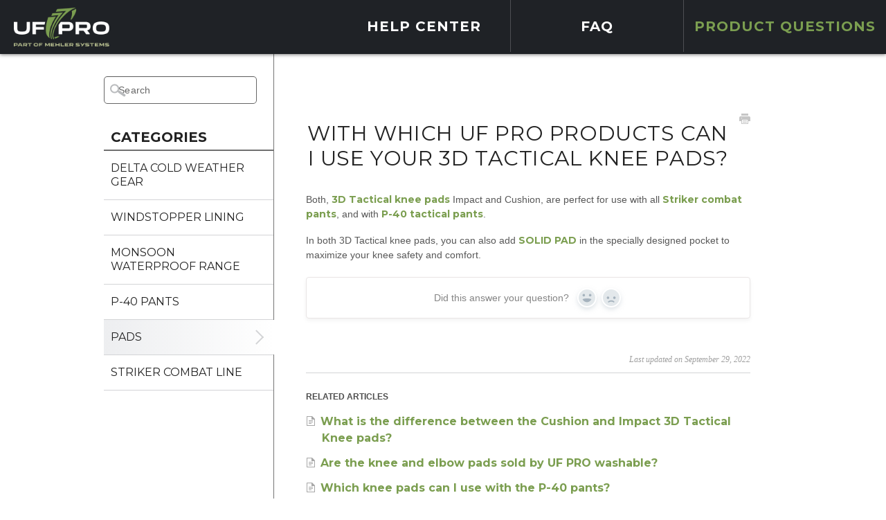

--- FILE ---
content_type: text/html; charset=utf-8
request_url: https://help.ufpro.com/article/115-with-which-uf-pro-products-can-i-use-your-flex-sas-tec-and-soft-knee-pads
body_size: 4546
content:


<!DOCTYPE html>
<html>
    
<head>
    <meta charset="utf-8"/>
    <title>With which UF PRO products can I use your 3D Tactical Knee pads? - Help Center</title>
    <meta name="viewport" content="width=device-width, maximum-scale=1"/>
    <meta name="apple-mobile-web-app-capable" content="yes"/>
    <meta name="format-detection" content="telephone=no">
    <meta name="description" content="Both, 3D Tactical knee pads Impact and Cushion, are perfect for use with all Striker combat pants, and with P-40 tactical pants.  In both 3D Tactical knee pads,"/>
    <meta name="author" content="UNI&amp;FORMA d.o.o."/>
    <link rel="canonical" href="https://help.ufpro.com/article/115-with-which-uf-pro-products-can-i-use-your-flex-sas-tec-and-soft-knee-pads"/>
    
        
   
            <meta name="twitter:card" content="summary"/>
            <meta name="twitter:title" content="With which UF PRO products can I use your 3D Tactical Knee pads?" />
            <meta name="twitter:description" content="Both, 3D Tactical knee pads Impact and Cushion, are perfect for use with all Striker combat pants, and with P-40 tactical pants.  In both 3D Tactical knee pads,"/>


    

    
        <link rel="stylesheet" href="//d3eto7onm69fcz.cloudfront.net/assets/stylesheets/launch-1769016909001.css">
    
    <style>
        body { background: #ffffff; }
        .navbar .navbar-inner { background: #1f2226; }
        .navbar .nav li a, 
        .navbar .icon-private-w  { color: #c0c0c0; }
        .navbar .brand, 
        .navbar .nav li a:hover, 
        .navbar .nav li a:focus, 
        .navbar .nav .active a, 
        .navbar .nav .active a:hover, 
        .navbar .nav .active a:focus  { color: #ffffff; }
        .navbar a:hover .icon-private-w, 
        .navbar a:focus .icon-private-w, 
        .navbar .active a .icon-private-w, 
        .navbar .active a:hover .icon-private-w, 
        .navbar .active a:focus .icon-private-w { color: #ffffff; }
        #serp-dd .result a:hover,
        #serp-dd .result > li.active,
        #fullArticle strong a,
        #fullArticle a strong,
        .collection a,
        .contentWrapper a,
        .most-pop-articles .popArticles a,
        .most-pop-articles .popArticles a:hover span,
        .category-list .category .article-count,
        .category-list .category:hover .article-count { color: #ced226; }
        #fullArticle, 
        #fullArticle p, 
        #fullArticle ul, 
        #fullArticle ol, 
        #fullArticle li, 
        #fullArticle div, 
        #fullArticle blockquote, 
        #fullArticle dd, 
        #fullArticle table { color:#585858; }
    </style>
    
        <link rel="stylesheet" href="//s3.amazonaws.com/helpscout.net/docs/assets/5837faa5c6979106d3736957/attachments/66f121a0ceae9468399d4a5a/helpscout-css-23sep2024-EN.css">
    
    <link rel="apple-touch-icon-precomposed" href="//d33v4339jhl8k0.cloudfront.net/docs/assets/5837faa5c6979106d3736957/images/6551d33700e96206bf0010a6/touch-icon-new.png">
    <link rel="shortcut icon" type="image/png" href="//d33v4339jhl8k0.cloudfront.net/docs/assets/5837faa5c6979106d3736957/images/6551d3376e5cdb01c2a330b9/favicon-new.png">
    <!--[if lt IE 9]>
    
        <script src="//d3eto7onm69fcz.cloudfront.net/assets/javascripts/html5shiv.min.js"></script>
    
    <![endif]-->
    
        <script type="application/ld+json">
        {"@context":"https://schema.org","@type":"WebSite","url":"https://help.ufpro.com","potentialAction":{"@type":"SearchAction","target":"https://help.ufpro.com/search?query={query}","query-input":"required name=query"}}
        </script>
    
        <script type="application/ld+json">
        {"@context":"https://schema.org","@type":"BreadcrumbList","itemListElement":[{"@type":"ListItem","position":1,"name":"Help Center","item":"https://help.ufpro.com"},{"@type":"ListItem","position":2,"name":"Product questions","item":"https://help.ufpro.com/collection/22-product-questions"},{"@type":"ListItem","position":3,"name":"With which UF PRO products can I use your 3D Tactical Knee pads?","item":"https://help.ufpro.com/article/115-with-which-uf-pro-products-can-i-use-your-flex-sas-tec-and-soft-knee-pads"}]}
        </script>
    
    
        <script type="text/javascript">
(function() {
function customScript() {
$('footer').insertAfter('#contentArea')
}
if (window.addEventListener) {
window.addEventListener("load",customScript,false);
} else if (window.attachEvent) {
window.attachEvent("onload",customScript);
}
})()
</script>
<script type="text/javascript">!function(e,t,n){function a(){var e=t.getElementsByTagName("script")[0],n=t.createElement("script");n.type="text/javascript",n.async=!0,n.src="https://beacon-v2.helpscout.net",e.parentNode.insertBefore(n,e)}if(e.Beacon=n=function(t,n,a){e.Beacon.readyQueue.push({method:t,options:n,data:a})},n.readyQueue=[],"complete"===t.readyState)return a();e.attachEvent?e.attachEvent("onload",a):e.addEventListener("load",a,!1)}(window,document,window.Beacon||function(){});</script><script>window.Beacon('init', '46a694de-be6c-433e-bb5c-b11b47cb3b17')</script>
    
</head>
    
    <body>
        
<header id="mainNav" class="navbar">
    <div class="navbar-inner">
        <div class="container-fluid">
            <a class="brand" href="https://ufpro.com">
            
                
                    <img src="//d33v4339jhl8k0.cloudfront.net/docs/assets/5837faa5c6979106d3736957/images/6551d337687c016dc15b76a4/ufpro-logo-2023-75h.png" alt="Help Center" width="184" height="75">
                

            
            </a>
            
                <button type="button" class="btn btn-navbar" data-toggle="collapse" data-target=".nav-collapse">
                    <span class="sr-only">Toggle Navigation</span>
                    <span class="icon-bar"></span>
                    <span class="icon-bar"></span>
                    <span class="icon-bar"></span>
                </button>
            
            <div class="nav-collapse collapse">
                <nav role="navigation"><!-- added for accessibility -->
                <ul class="nav">
                    
                        <li id="home"><a href="/">Help Center <b class="caret"></b></a></li>
                    
                    
                        
                            <li  id="faq"><a href="/collection/1-faq">FAQ  <b class="caret"></b></a></li>
                        
                            <li  class="active"  id="product-questions"><a href="/collection/22-product-questions">Product questions  <b class="caret"></b></a></li>
                        
                    
                    
                </ul>
                </nav>
            </div><!--/.nav-collapse -->
        </div><!--/container-->
    </div><!--/navbar-inner-->
</header>
        <section id="contentArea" class="container-fluid">
            <div class="row-fluid">
                <section id="main-content" class="span9">
                    <div class="contentWrapper withRelated">
                        
    
    <article id="fullArticle">
        <h1 class="title">With which UF PRO products can I use your 3D Tactical Knee pads?</h1>
    
        <a href="javascript:window.print()" class="printArticle" title="Print this article" aria-label="Print this Article"><i class="icon-print"></i></a>
        <p>Both,<a href="https://ufpro.com/accessories/tactical-knee-pads/3d-tactical-knee-pads"> 3D Tactical knee pads</a> Impact and Cushion, are perfect for use with all <a href="https://ufpro.com/pants/combat-pants">Striker combat pants</a>, and with <a href="https://ufpro.com/pants/tactical-pants">P-40 tactical pants</a>.&nbsp;</p>
<p>In both 3D Tactical knee pads, you can also add <a href="https://ufpro.com/accessories/tactical-knee-pads/solid-tactical-knee-pads">SOLID PAD</a> in the specially designed pocket to maximize your knee safety and comfort.</p>
    </article>
    
        <div class="articleRatings" data-article-url="https://help.ufpro.com/article/115-with-which-uf-pro-products-can-i-use-your-flex-sas-tec-and-soft-knee-pads">
            <span class="articleRatings-question">Did this answer your question?</span>
            <span class="articleRatings-feedback">
                <span class="articleRatings-feedback-tick">
                    <svg height="20" viewBox="0 0 20 20" width="20" xmlns="http://www.w3.org/2000/svg">
                        <path d="m8 14a.997.997 0 0 1 -.707-.293l-2-2a.999.999 0 1 1 1.414-1.414l1.293 1.293 4.293-4.293a.999.999 0 1 1 1.414 1.414l-5 5a.997.997 0 0 1 -.707.293" fill="#2CC683" fill-rule="evenodd"/>
                    </svg>
                </span>
                <span class="articleRatings-feedback-message">Thanks for the feedback</span>
            </span>
            <span class="articleRatings-failure">There was a problem submitting your feedback. Please try again later.</span>
            <div class="articleRatings-actions">
                <button class="rateAction rateAction--positive" data-rating="positive">
                    <span class="sr-only">Yes</span>
                    <span class="rating-face">
                        <svg xmlns="http://www.w3.org/2000/svg" width="24" height="24">
                            <path fill-rule="evenodd" d="M5.538 14.026A19.392 19.392 0 0 1 12 12.923c2.26 0 4.432.388 6.462 1.103-1.087 2.61-3.571 4.436-6.462 4.436-2.891 0-5.375-1.825-6.462-4.436zm1.847-3.872a1.846 1.846 0 1 1 0-3.692 1.846 1.846 0 0 1 0 3.692zm9.23 0a1.846 1.846 0 1 1 0-3.692 1.846 1.846 0 0 1 0 3.692z"/>
                        </svg>
                    </span>
                </button>
                <button class="rateAction rateAction--negative" data-rating="negative">
                    <span class="sr-only">No</span>
                    <span class="rating-face">
                        <svg xmlns="http://www.w3.org/2000/svg" width="24" height="24">
                            <path fill-rule="evenodd" d="M7.385 13.846a1.846 1.846 0 1 1 0-3.692 1.846 1.846 0 0 1 0 3.692zm9.23 0a1.846 1.846 0 1 1 0-3.692 1.846 1.846 0 0 1 0 3.692zm-.967 4.95a.992.992 0 0 1-.615-.212c-1.701-1.349-4.364-1.349-6.065 0a.998.998 0 0 1-1.36-.123.895.895 0 0 1 .127-1.3A6.897 6.897 0 0 1 12 15.692c1.555 0 3.069.521 4.266 1.467.41.326.467.909.127 1.3a.982.982 0 0 1-.745.335z"/>
                        </svg>
                    </span>
                </button>
            </div>
        </div>
     

    <section class="articleFoot">
    

    <time class="lu" datetime=2022-09-29 >Last updated on September 29, 2022</time>
    </section>

                    </div><!--/contentWrapper-->
                    
                        <section class="related">
                            <h3>Related Articles</h3>
                            <ul>
                                
                                    <li><a href="/article/38-what-is-the-difference-between-the-cushion-and-impact-3d-tactical-knee-pads"><i class="icon-article-doc"></i><span>What is the difference between the Cushion and Impact 3D Tactical Knee pads?</span></a></li>
                                
                                    <li><a href="/article/113-are-the-knee-and-elbow-pads-sold-by-uf-pro-washable"><i class="icon-article-doc"></i><span>Are the knee and elbow pads sold by UF PRO washable?</span></a></li>
                                
                                    <li><a href="/article/105-can-i-use-flex-knee-pads-in-my-p-40-pants"><i class="icon-article-doc"></i><span>Which knee pads can I use with the P-40 pants?</span></a></li>
                                
                                    <li><a href="/article/116-with-which-uf-pro-products-can-i-use-your-solid-knee-pads"><i class="icon-article-doc"></i><span>With which UF PRO products can I use your Solid knee pads?</span></a></li>
                                
                                    <li><a href="/article/118-do-the-pads-come-in-pairs"><i class="icon-article-doc"></i><span>Do the pads come in pairs?</span></a></li>
                                
                                    <li><a href="/article/114-are-the-knee-and-elbow-pads-uf-pro-sells-fire-resistant"><i class="icon-article-doc"></i><span>Are the knee and elbow pads UF PRO sells fire-resistant?</span></a></li>
                                
                                    <li><a href="/article/119-will-the-pads-work-with-other-brands-of-pants"><i class="icon-article-doc"></i><span>Will the pads work with other brands of pants?</span></a></li>
                                
                                    <li><a href="/article/100-can-i-use-flex-knee-pads-inside-my-striker-pants"><i class="icon-article-doc"></i><span>Can I use flex knee pads inside my Striker pants?</span></a></li>
                                
                                    <li><a href="/article/117-with-which-uf-pro-products-can-i-use-your-sas-tec-and-soft-elbow-pads"><i class="icon-article-doc"></i><span>With which UF PRO products can I use your Flex Tactical elbow pads?</span></a></li>
                                
                            </ul>
                        </section>
                    
                </section><!--/content-->
                <aside id="sidebar" class="span3">
                 

<form action="/search" method="GET" id="searchBar" class="sm" autocomplete="off">
    
                    <input type="hidden" name="collectionId" value="59ff50482c7d3a272c0d66b0"/>
                    <input type="text" name="query" title="search-query" class="search-query" placeholder="Search" value="" aria-label="Search" />
                    <button type="submit">
                        <span class="sr-only">Toggle Search</span>
                        <i class="icon-search"></i>
                    </button>
                    <div id="serp-dd" style="display: none;" class="sb">
                        <ul class="result">
                        </ul>
                    </div>
                
</form>

                
                    <h3>Categories</h3>
                    <ul class="nav nav-list">
                    
                        
                            <li ><a href="/category/26-delta-cold-weather-gear">Delta cold weather gear  <i class="icon-arrow"></i></a></li>
                        
                    
                        
                            <li ><a href="/category/505-windstopper-lining">Windstopper lining  <i class="icon-arrow"></i></a></li>
                        
                    
                        
                            <li ><a href="/category/25-monsoon-waterproof-range">Monsoon waterproof range  <i class="icon-arrow"></i></a></li>
                        
                    
                        
                            <li ><a href="/category/28-p-40-pants">P-40 pants  <i class="icon-arrow"></i></a></li>
                        
                    
                        
                            <li  class="active" ><a href="/category/29-pads">Pads  <i class="icon-arrow"></i></a></li>
                        
                    
                        
                            <li ><a href="/category/27-striker-combat-line">Striker combat line  <i class="icon-arrow"></i></a></li>
                        
                    
                    </ul>
                
                </aside><!--/span-->
            </div><!--/row-->
            <div id="noResults" style="display:none;">No results found</div>
            <footer>
                

<p>&copy;
    
        <a href="https://ufpro.com">UNI&amp;FORMA d.o.o.</a>
    
    2026. <span>Powered by <a rel="nofollow noopener noreferrer" href="https://www.helpscout.com/docs-refer/?co=UNI%26FORMA+d.o.o.&utm_source=docs&utm_medium=footerlink&utm_campaign=Docs+Branding" target="_blank">Help Scout</a></span>
    
        
    
</p>

            </footer>
        </section><!--/.fluid-container-->
        
        
    <script src="//d3eto7onm69fcz.cloudfront.net/assets/javascripts/app4.min.js"></script>

<script>
// keep iOS links from opening safari
if(("standalone" in window.navigator) && window.navigator.standalone){
// If you want to prevent remote links in standalone web apps opening Mobile Safari, change 'remotes' to true
var noddy, remotes = false;
document.addEventListener('click', function(event) {
noddy = event.target;
while(noddy.nodeName !== "A" && noddy.nodeName !== "HTML") {
noddy = noddy.parentNode;
}

if('href' in noddy && noddy.href.indexOf('http') !== -1 && (noddy.href.indexOf(document.location.host) !== -1 || remotes)){
event.preventDefault();
document.location.href = noddy.href;
}

},false);
}
</script>
        
    </body>
</html>




--- FILE ---
content_type: text/css
request_url: https://s3.amazonaws.com/helpscout.net/docs/assets/5837faa5c6979106d3736957/attachments/66f121a0ceae9468399d4a5a/helpscout-css-23sep2024-EN.css
body_size: 14677
content:
@import url('https://fonts.googleapis.com/css2?family=Montserrat:wght@400;700&display=swap');

* {
	box-sizing: border-box;
}

body, html {
	min-height: 100vh;
}

::selection {
	background-color: #7b9e50;
}
::-moz-selection {
	background-color: #7b9e50;
}

.container-fluid {
	max-width: 1020px;
	padding-right: 20px;
	padding-left: 20px;
}

.navbar .navbar-inner {
	background: #1f2226;
    box-shadow: 0px 1px 5px rgba(0, 0, 0, 0.5);
    position: relative;
    z-index: 200;
}

#mainNav .container-fluid {
	width: 100%;
	max-width: 100%;
	display: table;
	width: 100%;
}

#mainNav .navbar-inner {
	padding-right: 0;
}

#mainNav img {
	max-width: 75% !important;
}

#docsSearch {
	background-color: #fff;
	border-bottom: none;
	padding-top: 40px;
	padding-right: 20px;
	padding-left: 20px;
}

h1,
#docsSearch h1 {
	font-family: 'Montserrat';
    font-weight: bold;
    font-size: 30px;
    text-align: center;
    line-height: 1.3;
    text-transform: uppercase;
    padding: 20px 0 20px 0;
    letter-spacing: 0.02em;
    margin: 0;
}

#docsSearch h1 {
	margin-bottom: 30px;
}

#searchBar {
	width: 95%;
	max-width: 700px;
	position: relative;
	padding-top: 0;
	padding-bottom: 0;
	margin-top: 60px;
}

#searchBar .search-query {
	border-color: #9d9d9d;
	height: 36px;
	height: auto;	
	font-size: 16px;
	padding: 8px 15px;
	line-height: 1.2;
}

#searchBar:before {
	content: 'Choose a category or search for an answer.';
	position: absolute;
	bottom: 100%;
	right: 0;
	left: 0;
	margin-bottom: 30px;
	text-align: center;
	font-size: 16px;
	font-family: 'Montserrat', sans-serif;
	color: #46494c;
}

::-webkit-input-placeholder {
	color: #b8b8b8;
	letter-spacing: 0.02em;
}
:-moz-placeholder {
	color: #b8b8b8;
	letter-spacing: 0.02em;
}
::-moz-placeholder {
	color: #b8b8b8;
	letter-spacing: 0.02em;
}
:-ms-input-placeholder {
	color: #b8b8b8;
	letter-spacing: 0.02em;
}

/*Header*/

.navbar .brand img {
	max-width: 100px !important;
}

.navbar .brand {
	padding-top: 11px !important;
	padding-bottom: 11px !important;
}

.nav-collapse {
    display: flex;
    justify-content: flex-end;
}

.navbar .nav {
	position: static!important;
}

.navbar .nav:after {
	content: '';
	display: block;
	clear: both;
}

.navbar .nav li {
	display: block;
	float: left;
	margin-right: 0;
    margin-left: 0;
	transition: all 0.2s;
}

.navbar .nav li a {
	font-family: 'Montserrat';
    font-size: 20px;
    text-decoration: none;
    text-transform: uppercase;
    letter-spacing: 1px;
    white-space: nowrap;
    cursor: pointer;
    line-height: 1.2;
    padding-top: 15px;
    padding-bottom: 15px;
    color: #fff;
    text-align: center;
    font-weight: bold;
    min-width: 250px;
    border-right: #4e4f53 solid 1px;
    height: 75px;
    display: flex;
    align-items: center;
    justify-content: center;
	transition: all 0.2s;
}

.navbar .nav li.active a, .navbar .nav li a:hover {
	transition: all 0.2s;
	color: #7B9E50;
}

.navbar .nav li:last-child a {
	border-right: none;
}

.navbar .nav .active .caret {
	display: none;
}

#searchBar button {
	display: block;
	left: 0;
	right: auto;
	border-top-right-radius: 0;
	border-top-left-radius: 5px;
	border-bottom-right-radius: 0;
	border-bottom-left-radius: 5px;
	width: 40px;
	top: 0;
	bottom: 0;
	height: auto;
	background-color: #f4f4f4;
	border-color: #9d9d9d;
	text-align: center;
	padding-right: 5px;
	padding-left: 5px;
	letter-spacing: 0.02em;
	border: #9d9d9d 1px solid;
	border-right: none;
}

#searchBar button:hover,
#searchBar button:focus {
	background-color: #f4f4f4;
	border-color: #9d9d9d;
	outline: none;
}

#searchBar button:hover {
	background: #f4f4f4;
	border-color: #9d9d9d;
}

#searchBar .search-query {
	padding-left: 45px;
}

#searchBar span {
	display: none;
}

#searchBar button .icon-search {
	display: inline-block;
	font-weight: 400;
	font-size: 20px;
	color: #b8b8b8;
	width: 100%;
	height: 100%;
	background: url(https://ufpro.com/storage/app/media/HelpScout_Docs/search_sprite.png) center center no-repeat;
	background-size: initial; 
}

.icon-search:before {
	content: '';
}

h2 {
	font-family: 'Montserrat';
    font-weight: bold;
    font-size: 20px;
    text-align: center;
    line-height: 1.3;
    text-transform: uppercase;
    padding: 20px 0 20px 0;
    letter-spacing: 0.02em;
    margin: 0;
}

.collection-category h2 {
	font-weight: 700;
	padding: 0;
	margin-bottom: 20px;
	text-align: left;
}

.collection-category .category-list {
	margin-right: -10px;
	margin-left: -10px;
}

.collection-category .category-list:after {
	content: '';
	display: block;
	clear: both;
}

.category-list .category {
	width: calc(33.33% - 20px);
	position: relative;
	z-index: 0;
	display: table;
	height: 170px;
	margin-bottom: 20px;
	margin-right: 10px;
	margin-left: 10px;
	float: left;
	text-align: center;
	padding-top: 50px;
	padding-bottom: 40px;
	overflow: hidden;
}

.category-list .category,
.category-list .category:hover {
	background: #1d2128;
    background: -webkit-linear-gradient(#21262e, #1d2128);
    background: -o-linear-gradient(#21262e, #1d2128); 
    background: -moz-linear-gradient(#21262e, #1d2128);
    background: linear-gradient(#21262e, #1d2128); 
	-webkit-transition: all 0.2s ease-out;
	transition: all 0.2s ease-out;
}

.category-list .category:before,
.category-list .category:after {
	content: '';
	display: block;
	position: absolute;
	top: 0;
	right: 0;
	left: 0;
	bottom: 0;
}

.category-list .category:before {
	z-index: 2;
}

.category-list .category:after {
	z-index: 3;
    -webkit-transition: all 0.2s ease-out;
    transition: all 0.2s ease-out;
	background-position: center center;
	background-repeat: no-repeat;
}

.category:hover:after {
	transform: scale(1.03);
}

#category-25,
#category-26,
#category-27, 
#category-28,
#category-29,
#category-505 {
	height: 210px;
}

#category-25:after,
#category-26:after,
#category-27:after,
#category-28:after,
#category-29:after,
#category-505:after {
	-webkit-background-size: cover;
	background-size: cover;
	background-position: center center;
}

.category-list #category25 {
	height: 210px!important;
}

.category-list .category:before {
    background: -webkit-linear-gradient(#1e2a4a, rgba(99, 127, 174, 0));
    background: -o-linear-gradient(#1e2a4a, rgba(99, 127, 174, 0)); 
    background: -moz-linear-gradient(#1e2a4a, rgba(99, 127, 174, 0));
    background: linear-gradient(#1e2a4a, rgba(99, 127, 174, 0));
}
#category-19:after { 
	background-image: url(https://ufpro.com/storage/app/media/HelpScout_Docs/discount.png);
	background-position: right center;
}

#category-20:after { 
	background-image: url(https://ufpro.com/storage/app/media/HelpScout_Docs/factory.png);
	background-position: center bottom 5px;
}

#category-18:after { 
	background-image: url(https://ufpro.com/storage/app/media/HelpScout_Docs/gift.png);
}

#category-5:after { 
	background-image: url(https://ufpro.com/storage/app/media/HelpScout_Docs/orders.png);
}

#category-410:after { 
	background-image: url(https://ufpro.com/storage/app/media/HelpScout_Docs/returns.png);
}

#category-16:after { 
	background-image: url(https://ufpro.com/storage/app/media/HelpScout_Docs/sizing-new.png);
}

#category-8:after { 
	background-image: url(https://ufpro.com/storage/app/media/HelpScout_Docs/warranty.png);
}

#category-25:after { 
	background-image: url(https://ufpro.com/storage/app/media/HelpScout_Docs/monsoon-new.jpg);
}

#category-26:after { 
	background-image: url(https://ufpro.com/storage/app/media/HelpScout_Docs/delta-new.jpg);
}

#category-27:after { 
	background-image: url(https://ufpro.com/storage/app/media/HelpScout_Docs/striker-new.jpg);
}

#category-28:after { 
	background-image: url(https://ufpro.com/storage/app/media/HelpScout_Docs/p40-new.jpg);
}

#category-29:after { 
	background-image: url(https://ufpro.com/storage/app/media/HelpScout_Docs/pads.jpg);
}

#category-443:after { 
	background-image: url(https://ufpro.com/storage/app/media/HelpScout_Docs/account.png);
}
#category-444:after { 
	background-image: url(https://ufpro.com/storage/app/media/HelpScout_Docs/general-questions-new.png);
}

#category-505:after { 
	background-image: url(https://ufpro.com/storage/app/media/HelpScout_Docs/windstopper-lining.jpg);
}

.category-list h3 {
	position: relative;
	z-index: 5;
	display: table-cell;
	vertical-align: middle;
	font-family: 'Montserrat';
    font-weight: bold;
    font-size: 22px;
    text-transform: uppercase;
	color: #fff;
	padding: 0;
	text-shadow: 1px 1px 5px #000;
}

.category-list .category .article-count {
	display: none;
	position: absolute;
	z-index: 6;
	bottom: 15px;
	text-align: center;
	right: 0;
	left: 0;
	margin: 0;
}

#collection-1 {
	display: none;
}

.related ul>li a {
	color: #7B9E50;
	font-family: 'Montserrat', sans-serif;
	font-weight: 700;
}

footer {
	background-color: #000;
	padding-top: 40px;
	padding-bottom: 40px;
	text-align: center;
}

footer p,
footer p a {
	margin-bottom: 0;
	color: #fff;
	font-size: 12px;
	text-align: center;
}

footer p a:hover {
	color: #ced226;
}

/*form*/
#sidebar form .search-query,
form .search-query {
	border-color: #676767;
	color: #676767;
	border-radius: 5px;
	padding-left: 20px;
	max-width: 90%;
}

/* all */
::-webkit-input-placeholder { color:#676767; }
::-moz-placeholder { color:#676767; } /* firefox 19+ */
:-ms-input-placeholder { color:#676767; } /* ie */
input:-moz-placeholder { color:#676767; }

/* individual: webkit */
input::-webkit-input-placeholder { color:#676767; }
input::-webkit-input-placeholder { color:#676767; }
input::-webkit-input-placeholder { color:#676767; }

/* individual: mozilla */
input::-moz-placeholder { color:#676767; }
input::-moz-placeholder { color:#676767; }
input::-moz-placeholder { color:#676767; }

#sidebar form .search-query:focus, 
#sidebar form .search-query:focus:invalid,
form .search-query:focus,
form .search-query:focus:invalid {
    border-color: rgba(215,217,86, 0.7);
    -webkit-box-shadow: inset 0 1px 1px rgb(0 0 0 / 8%), 0 0 4px rgb(215 217 86 / 40%);
    -moz-box-shadow: inset 0 1px 1px rgba(0,0,0,.075),0 0 4px rgba(215,217,86,.4);
    box-shadow: inset 0 1px 1px rgb(0 0 0 / 8%), 0 0 4px rgb(215 217 86 / 40%);
    outline: 0!important;
}

.contentWrapper {
	border: none;
}

#main-content {
	padding-left: 0;
	border-left: 1px solid #767676;
	background-image: none;
}

#searchBar {
	width: calc(100% - );
}

#sidebar h3 {
	border-bottom: 2px solid #707070;
	padding-left: 10px;
	font-family: 'Montserrat';
	font-size: 20px;
	margin-bottom: 0;
}

#sidebar .nav-list li {
	margin-top: 0;
	margin-bottom: 0;
}

#sidebar .nav-list li a {
	display: block;
	width: 100%;
	font-family: 'Montserrat';
	font-size: 16px;
	font-weight: 400!important;
	text-transform: uppercase;
	color: #222;
	padding-top: 15px;
	padding-bottom: 15px;
	border-bottom: 1px solid #d3d4d6;
	padding-left: 10px;
	transition: all ease 0.5s;
	position: relative;
	padding-right: 20px;
}

#sidebar .nav-list li a i {
	position: absolute;
	top: 50%;
	right: 15px;
	font-size: 22px;
	transform: translate(0, -50%);
}

#sidebar .nav-list li a i:before {
	content: '';
	display: block;
	width: 13px;
	height: 13px;
	border-right: 2px solid #d3d4d6;
	border-bottom: 2px solid #d3d4d6;
	transform: rotate(-45deg);
}

#sidebar .nav-list li a:hover,
#sidebar .nav-list li.active a,
#sidebar .nav-list li.active a:hover {
	background-image: linear-gradient(to right, #edeef0 , #fff);
	transition: all ease 0.5s;
}

#sidebar .nav-list li.active a:after {
	content: '';
	display: block;
	position: absolute;
	top: 0;
	bottom: 0;
	right: -2px;
	background-color: #fff;
	width: 2px;
}

.related {
	border: none;
	position: relative;
}

div + .related:before {
	content: '';
	border: none;
	position: absolute;
	top: 0;
	left: 46px;
	right: 46px;
	height: 1px;
	background-color: #d3d4d6;
}

.contentWrapper a {
	color: #7B9E50;
	font-family: 'Montserrat', sans-serif;
	font-weight: 700;
}

@media (min-width: 769px) {

	.row-fluid #main-content {
		width: 75%;
	}

	.row-fluid #sidebar {
		width: 25%;
	}
}


@media (max-width: 1199px) {

	.navbar .nav li a {
		min-width: 170px;
	}

}

@media (max-width: 991px) {

	#category-25,
	#category-26,
	#category-27, 
	#category-28,
	#category-29,
	#category-505 {
		height: 240px;
	}

	.container-fluid {
		padding-right: 10px;
		padding-left: 10px;
	}

	.category-list .category {
		width: calc(50% - 20px);
	}

	footer {
		background-color: #000;
		padding-top: 30px;
		padding-bottom: 30px;
	}
}

@media (max-width: 768px) {
	#main-content {
		border-left: none;
	}

	.nav-collapse {
		width: 100%;
		border-top: #4e4f53 solid 1px;
		align-items: center;
		justify-content: center;
	}

	#mainNav .navbar-inner {
		padding-left: 0;
	}

	.navbar .brand {
		margin-left: 20px;
	}

	.navbar .nav li a {
		height: auto;
	}

	#searchBar:before {
		position: static;
		width: 100%;
		margin-bottom: 20px;
		display: block;
	}

	#sidebar form .search-query, form .search-query {
		max-width: 100%;
	}
}
@media (max-width: 767px) {

	.container-fluid {
		padding-right: 0px;
		padding-left: 0px;
	}

	.category-list .category {
		width: calc(50% - 20px);
	}

	.nav-collapse {
		display: block;
		width: 100%;
		background: url(https://cdn.ufpro.si/media/dsg/menu_bg.png) repeat-x left bottom;
	    height: 0px!important;
		-webkit-transition: all 0.2s ease-out;
		transition: all 0.2s ease-out;
	}

	#mainNav .navbar-inner {
		padding-left: 0;
	}

	.navbar .brand {
		margin-left: 15px;
	}

	.nav-collapse.in {
		height: auto !important;
		-webkit-transition: all 0.2s ease-out;
		transition: all 0.2s ease-out;
	}

	.navbar .nav {
		width: 100%;
		display: block;
	}

	.navbar .nav ul {
		display: block;
		width: 100%;
		float: none;		
	}

	.navbar .nav li {
		display: block;
		float: none;
		width: 100%;	
	}

	.navbar .btn-navbar {
		width: 50px;
		height: 50px;
		text-align: center;
	}
	
	.navbar .btn-navbar .icon-bar {
		margin-right: auto;
		margin-left: auto;
	}

	.navbar .nav li a {
		border-right: none;
		border-bottom: 1px solid #4e4f53;
	}	

	footer {
		background-color: #000;
		padding-top: 20px;
		padding-bottom: 20px;
	}

	footer p,
	footer p a {
		margin-bottom: 10px;
	}

}

@media (max-width: 559px) {

	#docsSearch h1 {
		margin-bottom: 20px;
	}

	#searchBar {
		width: 100%;
	}

	.collection-category .category-list {
		margin-right: 0;
		margin-left: 0;
	}

	.category-list .category {
		width: 100%;
		float: none;
		margin-right: 0;
		margin-left: 0;
	}

}

@media (max-width: 480px) and (max-width: 768px) {
	#searchBar button {
		padding: 0;
	}
}

@media (min-height: 500px) {

	header {
		min-width: 75px;
	}

	header + section.container-fluid {
		min-height: calc(100vh - 75px - 98px);
	}
	footer {
		min-width: 98px;
	}
}